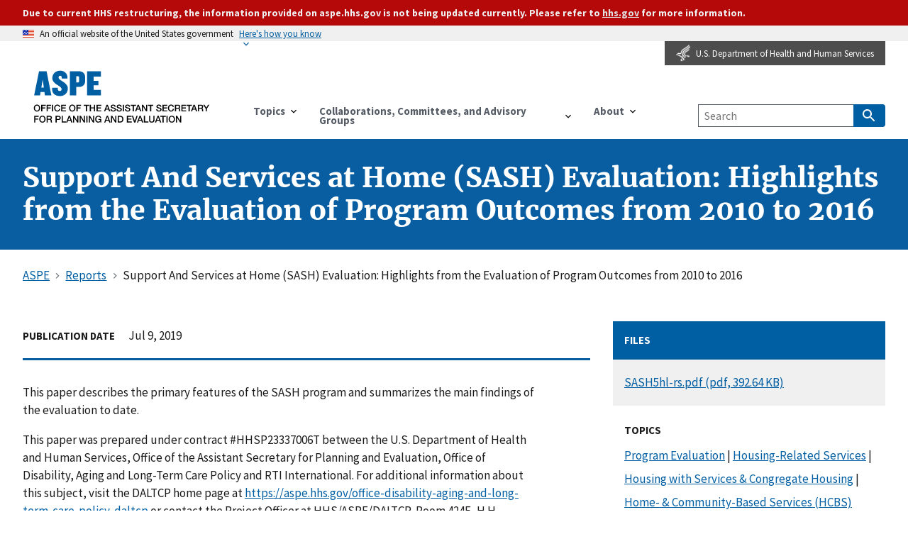

--- FILE ---
content_type: text/html; charset=UTF-8
request_url: https://aspe.hhs.gov/reports/support-services-home-sash-evaluation-highlights-evaluation-program-outcomes-2010-2016
body_size: 8035
content:
<!DOCTYPE html>
<html lang="en" dir="ltr" prefix="content: http://purl.org/rss/1.0/modules/content/  dc: http://purl.org/dc/terms/  foaf: http://xmlns.com/foaf/0.1/  og: http://ogp.me/ns#  rdfs: http://www.w3.org/2000/01/rdf-schema#  schema: http://schema.org/  sioc: http://rdfs.org/sioc/ns#  sioct: http://rdfs.org/sioc/types#  skos: http://www.w3.org/2004/02/skos/core#  xsd: http://www.w3.org/2001/XMLSchema# ">
<head>
  <meta charset="utf-8" />
<meta name="description" content="This paper describes the primary features of the SASH program and summarizes the main findings of the evaluation to date." />
<link rel="canonical" href="http://aspe.hhs.gov/reports/support-services-home-sash-evaluation-highlights-evaluation-program-outcomes-2010-2016" />
<meta property="og:site_name" content="ASPE" />
<meta property="og:url" content="http://aspe.hhs.gov/reports/support-services-home-sash-evaluation-highlights-evaluation-program-outcomes-2010-2016" />
<meta property="og:title" content="Support And Services at Home (SASH) Evaluation: Highlights from the Evaluation of Program Outcomes from 2010 to 2016" />
<meta property="og:image" content="http://aspe.hhs.gov/themes/custom/aspe_uswds/assets/img/opengraph/aspe-tw-cover.png" />
<meta property="og:image" content="http://aspe.hhs.gov/themes/custom/aspe_uswds/assets/img/opengraph/aspe-tw-landscape.png" />
<meta property="og:image" content="http://aspe.hhs.gov/themes/custom/aspe_uswds/assets/img/opengraph/aspe-tw-profile.png" />
<meta property="og:image:alt" content="Better Research for Better Policy" />
<meta name="twitter:card" content="summary" />
<meta name="Generator" content="Drupal 10 (https://www.drupal.org)" />
<meta name="MobileOptimized" content="width" />
<meta name="HandheldFriendly" content="true" />
<meta name="viewport" content="width=device-width, initial-scale=1.0" />
<link rel="icon" href="/themes/custom/aspe_uswds/favicon.ico" type="image/vnd.microsoft.icon" />

  <title>Support And Services at Home (SASH) Evaluation: Highlights from the Evaluation of Program Outcomes from 2010 to 2016 | ASPE</title>
  <!-- Google Tag Manager -->
<script>(function(w,d,s,l,i){w[l]=w[l]||[];w[l].push({'gtm.start':
new Date().getTime(),event:'gtm.js'});var f=d.getElementsByTagName(s)[0],
j=d.createElement(s),dl=l!='dataLayer'?'&l='+l:'';j.async=true;j.src=
'https://www.googletagmanager.com/gtm.js?id='+i+dl;f.parentNode.insertBefore(j,f);
})(window,document,'script','dataLayer','GTM-PG5XZH7');</script>
<!-- End Google Tag Manager -->
  <link rel="stylesheet" media="all" href="/sites/default/files/css/css_x48pNyEfFTnr0fkWZTJQ6LgoOdr-LJHCDdZVtA3glAA.css?delta=0&amp;language=en&amp;theme=aspe_uswds&amp;include=eJwrriwuSc3VT0osTtVJLC5IjS8tLk8p1k8sLk4tKdZJrSjJyczL1k8pKi1IzNGDcgEi1hSr" />
<link rel="stylesheet" media="all" href="/sites/default/files/css/css_Mwlgj_0HHb5ydHFKFhkhJPVDPoKr5Vm0va9QCVog0t8.css?delta=1&amp;language=en&amp;theme=aspe_uswds&amp;include=eJwrriwuSc3VT0osTtVJLC5IjS8tLk8p1k8sLk4tKdZJrSjJyczL1k8pKi1IzNGDcgEi1hSr" />

  
</head>
<body class="node node-resource context-reports-support-services-home-sash-evaluation-highlights-evaluation-program-outcomes-2010-2016">
<!-- Google Tag Manager (noscript) -->
<noscript><iframe src="https://www.googletagmanager.com/ns.html?id=GTM-PG5XZH7"
height="0" width="0" style="display:none;visibility:hidden" title="hhsgoogletagmanager"></iframe></noscript>
<!-- End Google Tag Manager (noscript) -->
<a href="#main-content" class="usa-sr-only focusable">
  Skip to main content
</a>

  <div class="dialog-off-canvas-main-canvas" data-off-canvas-main-canvas>
      <section class="usa-banner">
    <div class="bg-secondary-dark" role="alert">
  <div class="usa-banner__inner">
    <p class="text-base-lightest usa-dark-background bg-secondary-dark text-bold maxw-none padding-y-1">
    Due to current HHS restructuring, the information provided on aspe.hhs.gov is not being updated currently. Please refer to <a href="https://hhs.gov" class="usa-link">hhs.gov</a> for more information.
    </p>
  </div>
</div>
<div class="usa-banner">
  <div class="usa-accordion">
    <header class="usa-banner__header">
      <div class="usa-banner__inner">
        <div class="grid-col-auto">
          <img class="usa-banner__header-flag" src="/themes/custom/aspe_uswds/assets/img/us_flag_small.png" alt="U.S. flag">
        </div>
        <div class="grid-col-fill tablet:grid-col-auto">
          <p class="usa-banner__header-text">An official website of the United States government</p>
          <p class="usa-banner__header-action" aria-hidden="true">Here’s how you know</p>
        </div>
        <button class="usa-accordion__button usa-banner__button" aria-expanded="false" aria-controls="gov-banner">
          <span class="usa-banner__button-text">Here's how you know</span>
        </button>
      </div>
    </header>
    <div class="usa-banner__content usa-accordion__content" id="gov-banner">
      <div class="grid-row grid-gap-lg">
        <div class="usa-banner__guidance tablet:grid-col-6">
          <img class="usa-banner__icon usa-media-block__img" src="/themes/custom/aspe_uswds/assets/img/icon-dot-gov.svg" alt="Dot gov">
          <div class="usa-media-block__body">
            <p>
              <strong>The .gov means it’s official.</strong>
              <br>
              Federal government websites often end in .gov or .mil. Before sharing sensitive information, make sure you’re on a federal government site.
            </p>
          </div>
        </div>
        <div class="usa-banner__guidance tablet:grid-col-6">
          <img class="usa-banner__icon usa-media-block__img" src="/themes/custom/aspe_uswds/assets/img/icon-https.svg" alt="Https">
          <div class="usa-media-block__body">
            <p>
              <strong>The site is secure.</strong>
              <br>
              The <strong>https://</strong> ensures that you are connecting to the official website and that any information you provide is encrypted and transmitted securely.
            </p>
          </div>
        </div>
      </div>
    </div>
  </div>
</div>

  </section>
  <header class="usa-banner__header hhs-icon__header">
    <div class="usa-banner__inner hhs-icon__inner">
      <div class="hhs-bookmark">
        <a href="https://www.hhs.gov" target="_blank"><img class="hhs-icon" src="/themes/custom/aspe_uswds/assets/img/hhs-icon.png" alt="HHS Logo Eagle Icon"><span>U.S. Department of Health and Human Services</span></a>
      </div>
    </div>
  </header>

<div class="usa-overlay"></div>

<header class="usa-header usa-header--basic" id="header" role="banner">

  
    <div class="usa-nav-container">
    
    <div class="region region-header usa-navbar">
    <div class="usa-logo site-logo" id="logo">

  <em class="usa-logo__text">

  
            <a href="/" accesskey="1" title="ASPE Home" aria-label="ASPE Home" class="site-name">
          <p class="usa-sr-only">ASPE</p>
                      <p class="usa-font-lead site-slogan usa-sr-only">Office of the Assistant Secretary for Planning and Evaluation</p>
                  </a>
    
  
  </em>

</div>
<button class="usa-menu-btn">Menu</button>

</div>

    <nav class="usa-nav" role="navigation">
      
        <button class="usa-nav__close">
          <img src="/themes/custom/aspe_uswds/assets/img/close.svg" alt="close"/>
        </button>

        
        
                        
        
        
  
  
          <ul class="usa-nav__primary usa-accordion">
    
                        
                    
      
              <li class="usa-nav__primary-item">
      
              <button class="usa-accordion__button usa-nav__link " aria-expanded="false" aria-controls="basic-nav-section-1">
          <span>Topics</span>
        </button>
      
                
        
        
  
  
          <ul id="basic-nav-section-1" class="usa-nav__submenu" hidden="">

          
                        
                    
      
              <li class="usa-nav__submenu-item">
      
      
              
        
                <a href="/topics/aging-disability" class="link" data-drupal-link-system-path="taxonomy/term/438">Aging &amp; Disability</a>
              
              </li>
      
                        
                    
      
              <li class="usa-nav__submenu-item">
      
      
              
        
                <a href="/topics/behavioral-health" class="link" data-drupal-link-system-path="taxonomy/term/442">Behavioral Health</a>
              
              </li>
      
                        
                    
      
              <li class="usa-nav__submenu-item">
      
      
              
        
                <a href="/topics/biomedical-research-science-technology" class="link" data-drupal-link-system-path="taxonomy/term/439">Biomedical Research, Science, &amp; Technology</a>
              
              </li>
      
                        
                    
      
              <li class="usa-nav__submenu-item">
      
      
              
        
                <a href="/topics/children-youth-families" class="link" data-drupal-link-system-path="taxonomy/term/440">Children, Youth, &amp; Families</a>
              
              </li>
      
                        
                    
      
              <li class="usa-nav__submenu-item">
      
      
              
        
                <a href="/topics/data" class="link" data-drupal-link-system-path="taxonomy/term/447">Data</a>
              
              </li>
      
                        
                    
      
              <li class="usa-nav__submenu-item">
      
      
              
        
                <a href="/topics/evaluation" class="link" data-drupal-link-system-path="taxonomy/term/443">Evaluation</a>
              
              </li>
      
                        
                    
      
              <li class="usa-nav__submenu-item">
      
      
              
        
                <a href="/topics/health-health-care" class="link" data-drupal-link-system-path="taxonomy/term/445">Health &amp; Health Care</a>
              
              </li>
      
                        
                    
      
              <li class="usa-nav__submenu-item">
      
      
              
        
                <a href="/topics/homelessness-housing" class="link" data-drupal-link-system-path="taxonomy/term/441">Homelessness &amp; Housing</a>
              
              </li>
      
                        
                    
      
              <li class="usa-nav__submenu-item">
      
      
              
        
                <a href="/topics/human-services" class="link" data-drupal-link-system-path="taxonomy/term/446">Human Services</a>
              
              </li>
      
                        
                    
      
              <li class="usa-nav__submenu-item">
      
      
              
        
                <a href="/topics/long-term-services-supports-long-term-care" class="link" data-drupal-link-system-path="taxonomy/term/448">Long-Term Services &amp; Supports, Long-Term Care</a>
              
              </li>
      
                        
                    
      
              <li class="usa-nav__submenu-item">
      
      
              
        
                <a href="/topics/policy-regulation" class="link" data-drupal-link-system-path="taxonomy/term/452">Policy &amp; Regulation</a>
              
              </li>
      
                        
                    
      
              <li class="usa-nav__submenu-item">
      
      
              
        
                <a href="/topics/poverty-economic-mobility" class="link" data-drupal-link-system-path="taxonomy/term/449">Poverty &amp; Economic Mobility</a>
              
              </li>
      
                        
                    
      
              <li class="usa-nav__submenu-item">
      
      
              
        
                <a href="/topics/prescription-drugs-other-medical-products" class="link" data-drupal-link-system-path="taxonomy/term/450">Prescription Drugs &amp; Other Medical Products</a>
              
              </li>
      
                        
                    
      
              <li class="usa-nav__submenu-item">
      
      
              
        
                <a href="/topics/public-health" class="link" data-drupal-link-system-path="taxonomy/term/451">Public Health</a>
              
              </li>
      
                        
                    
      
              <li class="usa-nav__submenu-item">
      
      
              
        
                <a href="/topics/strategic-plan" class="link" data-drupal-link-system-path="taxonomy/term/1236">Strategic Plan</a>
              
              </li>
      
    
          </ul>
    
  

      
              </li>
      
                        
                    
      
              <li class="usa-nav__primary-item">
      
              <button class="usa-accordion__button usa-nav__link " aria-expanded="false" aria-controls="basic-nav-section-2">
          <span>Collaborations, Committees, and Advisory Groups</span>
        </button>
      
                
        
        
  
  
          <ul id="basic-nav-section-2" class="usa-nav__submenu" hidden="">

          
                        
                    
      
              <li class="usa-nav__submenu-item">
      
      
              
        
                <a href="/collaborations-committees-advisory-groups/carb" class="link" data-drupal-link-system-path="taxonomy/term/2566">Combating Antibiotic-Resistant Bacteria (CARB)</a>
              
              </li>
      
                        
                    
      
              <li class="usa-nav__submenu-item">
      
      
              
        
                <a href="/collaborations-committees-advisory-groups/napa" class="link" data-drupal-link-system-path="taxonomy/term/166">NAPA - National Alzheimer&#039;s Project Act</a>
              
              </li>
      
                        
                    
      
              <li class="usa-nav__submenu-item">
      
      
              
        
                <a href="/collaborations-committees-advisory-groups/ptac" class="link" data-drupal-link-system-path="taxonomy/term/170">Physician-Focused Payment Model Technical Advisory Committee (PTAC)</a>
              
              </li>
      
                        
                    
      
              <li class="usa-nav__submenu-item">
      
      
              
        
                <a href="/collaborations-committees-advisory-groups/os-pcortf" class="link" data-drupal-link-system-path="taxonomy/term/169">Office of the Secretary Patient-Centered Outcomes Research Trust Fund (OS-PCORTF)</a>
              
              </li>
      
                        
                    
      
              <li class="usa-nav__submenu-item">
      
      
              
        
                <a href="/collaborations-committees-advisory-groups/hhs-data" class="link" data-drupal-link-system-path="taxonomy/term/167">Health and Human Services (HHS) Data Council</a>
              
              </li>
      
    
          </ul>
    
  

      
              </li>
      
                        
                    
      
              <li class="usa-nav__primary-item">
      
              <button class="usa-accordion__button usa-nav__link " aria-expanded="false" aria-controls="basic-nav-section-3">
          <span>About</span>
        </button>
      
                
        
        
  
  
          <ul id="basic-nav-section-3" class="usa-nav__submenu" hidden="">

          
                        
                    
      
              <li class="usa-nav__submenu-item">
      
      
              
        
                <a href="/about" class="link" data-drupal-link-system-path="node/6">About ASPE</a>
              
              </li>
      
                        
                    
      
              <li class="usa-nav__submenu-item">
      
      
              
        
                <a href="/about/leadership" class="link" data-drupal-link-system-path="node/306149">Leadership</a>
              
              </li>
      
                        
                    
      
              <li class="usa-nav__submenu-item">
      
      
              
        
                <a href="/about/leadership" class="link" data-drupal-link-system-path="about/leadership">Leadership</a>
              
              </li>
      
                        
                    
      
              <li class="usa-nav__submenu-item">
      
      
              
        
                <a href="/about/offices" class="link" data-drupal-link-system-path="vocab/offices">Offices</a>
              
              </li>
      
                        
                    
      
              <li class="usa-nav__submenu-item">
      
      
              
        
                <a href="/about/contact-aspe" class="link" data-drupal-link-system-path="node/265286">Contact ASPE</a>
              
              </li>
      
                        
                    
      
              <li class="usa-nav__submenu-item">
      
      
              
        
                <a href="/about/pra-waiver-irb-exemption" class="link" data-drupal-link-system-path="node/51">HHS PRA Waiver Notices &amp; IRB Exemption</a>
              
              </li>
      
                        
                    
      
              <li class="usa-nav__submenu-item">
      
      
              
        
                <a href="/about/language-access-plan" class="link" data-drupal-link-system-path="node/305706">ASPE Language Access Plan</a>
              
              </li>
      
    
          </ul>
    
  

      
              </li>
      
    
          </ul>
    
  



<div id="block-aspesearch" class="settings-tray-editable block block-aspe-blocks block-aspe-search" data-drupal-settingstray="editable">
  
    
       <div class="aspe-header-search">
    <form class="navbar__search usa-search usa-search--small" action="/search" method="get" id="advanced-search-form" accept-charset="UTF-8" >
      <div role="search">
        <label for="search-api-fulltext" class="usa-sr-only">Search by Keyword</label>
        <input type="search" id="search-api-fulltext" name="search_api_fulltext" maxlength="128" class="usa-input" placeholder="Search">
        <button class="usa-button" type="submit">
            <span class="usa-sr-only">Search</span>
        </button>
      </div>
    </form>
 </div>

  </div>


          
          
          
            </nav>

      </div>
  
</header>


<main class="main-content usa-layout-docs " role="main"
      id="main-content-wrapper">
  <a id="main-content" tabindex="-1"></a>
        <div class="region region--highlighted">
    <div class="grid-container padding-y-4">
      <div class="grid-row grid-gap">
              
  <h1 class="margin-0">
<span>Support And Services at Home (SASH) Evaluation: Highlights from the Evaluation of Program Outcomes from 2010 to 2016</span>
</h1>


            </div>
    </div>
  </div>

  
  
  <div class="grid-container">

          <div class="grid-row padding-top-1 padding-bottom-5">
          <div class="region region--breadcrumb">
    <div id="block-aspe-uswds-breadcrumbs" class="settings-tray-editable block block-system block-system-breadcrumb-block" data-drupal-settingstray="editable">
  
    
          <nav class="usa-breadcrumb" role="navigation" aria-labelledby="system-breadcrumb">
        <h2 id="system-breadcrumb" class="usa-sr-only">Breadcrumb</h2>
        <ol class="usa-breadcrumb__list">
                            <li class="usa-breadcrumb__list-item">
                                            <a href="/" class="usa-breadcrumb__link"><span>ASPE</span></a>
                                    </li>
                            <li class="usa-breadcrumb__list-item">
                                            <a href="/reports" class="usa-breadcrumb__link"><span>Reports</span></a>
                                    </li>
                            <li class="usa-breadcrumb__list-item">
                                            <span>Support And Services at Home (SASH) Evaluation: Highlights from the Evaluation of Program Outcomes from 2010 to 2016</span>
                                    </li>
                    </ol>
    </nav>

  </div>

  </div>

      </div>
    
              
  <div class="region region--help">
    <div data-drupal-messages-fallback class="hidden"></div>

  </div>

    
    <div class="grid-row grid-gap">
      
      <div class="usa-layout-docs__main desktop:grid-col-fill">
      
            <div id="block-aspe-uswds-content" class="block block-system block-system-main-block">
  
    
      <article data-history-node-id="269786" about="/reports/support-services-home-sash-evaluation-highlights-evaluation-program-outcomes-2010-2016" class="node-wrapper display-full node-type-resource grid-row grid-gap">
  
    

        <div class="tablet-lg:grid-col-8">
      <div class="field field--label-inline"><div class="field__label">Publication Date</div>
<span><time datetime="2019-07-09T20:00:00-04:00" title="Tuesday, July 9, 2019">Jul 9, 2019</time>
</span>
</div>
    
        <div class="field field--name-body body field--type-text-with-summary field--label-hidden">
          <p>This paper describes the primary features of the SASH program and summarizes the main findings of the evaluation to date.</p> <p>This paper was prepared under contract #HHSP23337006T between the U.S. Department of Health and Human Services, Office of the Assistant Secretary for Planning and Evaluation, Office of Disability, Aging and Long-Term Care Policy and RTI International. For additional information about this subject, visit the DALTCP home page at <a href="https://aspe.hhs.gov/office-disability-aging-and-long-term-care-policy-daltcp">https://aspe.hhs.gov/office-disability-aging-and-long-term-care-policy-daltcp</a> or contact the Project Officer at HHS/ASPE/DALTCP, Room 424E, H.H. Humphrey Building, 200 Independence Avenue, S.W., Washington, D.C. 20201, <a href="mailto:Emily.Rosenoff@hhs.gov">Emily.Rosenoff@hhs.gov</a>.</p> <p>DISCLAIMER: The opinions and views expressed in this report are those of the authors. They do not reflect the views of the Department of Health and Human Services, the contractor or any other funding organization. This report was completed and submitted on August 2018.</p>
        </div>
  
    
    
    
  </div>
    <div class="tablet-lg:grid-col-4 addtl-info">
      <div class="field field--name-field-media-files field-media-files field--type-entity-reference field--label-above">
    <div class="field__label">Files</div>
                    <div class="field field--name-field-media-document field-media-document field--type-file field--label-visually_hidden">
    <div class="field__label visually-hidden">Document</div>
                        <a href="/sites/default/files/migrated_legacy_files//190061/SASH5hl-rs.pdf" class="file-download file-download-application file-download-pdf" target="_blank">SASH5hl-rs.pdf (pdf, 392.64 KB)</a>
            </div>


            </div>
  <div class="field field--name-field-topic field-topic field--type-entity-reference field--label-above">
    <div class="field__label">Topics</div>
                        <a href="/topics/data/evaluation/program-evaluation" hreflang="en">Program Evaluation</a>
            <span class="separator">|</span>        <a href="/topics/homelessness-housing/housing-related-services" hreflang="en">Housing-Related Services</a>
            <span class="separator">|</span>        <a href="/topics/long-term-services-supports-long-term-care/homelessness-housing/housing-services-congregate-housing" hreflang="en">Housing with Services &amp; Congregate Housing</a>
            <span class="separator">|</span>        <a href="/topics/long-term-services-supports-long-term-care/human-services/behavioral-health/aging-disability/home-community-based-services-hcbs" hreflang="en">Home- &amp; Community-Based Services (HCBS)</a>
            </div>
  <div class="field field--name-field-populations field-populations field--type-entity-reference field--label-above">
    <div class="field__label">Populations</div>
                        Older Adults
            </div>
  <div class="field field--name-field-location field-location field--type-entity-reference field--label-above">
    <div class="field__label">Location- &amp; Geography-Based Data</div>
                        State Data
            </div>

  </div>
  
</article>

  </div>


      </div>
          </div>
      </div>
</main>
<footer class="usa-footer usa-footer--big" role="contentinfo">
    <div class="grid-container padding-y-2">
    <a href="#main-content" class="usa-button usa-button--outline">Return to top</a>
  </div>

      <div class="usa-footer__primary-section">

      <div class="usa-footer__primary-content">
                <div class="grid-container">
          <div class="grid-row grid-gap">
            
                        <div class="widescreen:grid-col-9">

                  
          <div class="tablet:grid-col-12">
                      <nav class="usa-footer__nav">
    
                  <div class="grid-row grid-gap-4">
    
    
    
                    
              <div class="margin-bottom-4 tablet:grid-col-4 desktop:grid-col-auto">
          <section class="usa-footer__primary-content usa-footer__primary-content desktop:flex-fill">
            <strong class="usa-footer__primary-link">About ASPE</strong>
            <ul class="usa-list usa-list--unstyled flex-column flex-wrap">
                                  
        
    
    
    
                    
              <li class="usa-footer__secondary-link">
          <a  href="/about">About ASPE</a>
        </li>
          
                    
              <li class="usa-footer__secondary-link">
          <a  href="/about/offices">Offices</a>
        </li>
          
                    
              <li class="usa-footer__secondary-link">
          <a  href="/about/pra-waiver-irb-exemption">Waivers &amp; Exemptions</a>
        </li>
          
                    
              <li class="usa-footer__secondary-link">
          <a  href="/about/contact-aspe">Contact</a>
        </li>
          
                    
              <li class="usa-footer__secondary-link">
          <a  href="/about/aspe-web-archive">ASPE Web Archive</a>
        </li>
          
        
    
    
  
                          </ul>
          </section>
        </div>
          
                    
              <div class="margin-bottom-4 tablet:grid-col-4 desktop:grid-col">
          <section class="usa-footer__primary-content usa-footer__primary-content desktop:flex-fill">
            <strong class="usa-footer__primary-link">Other Resources</strong>
            <ul class="usa-list usa-list--unstyled flex-column flex-wrap">
                                  
        
    
    
    
                    
              <li class="usa-footer__secondary-link">
          <a  href="https://aspe.hhs.gov/">ASPE Home</a>
        </li>
          
                    
              <li class="usa-footer__secondary-link">
          <a  href="https://www.hhs.gov/">HHS Home</a>
        </li>
          
                    
              <li class="usa-footer__secondary-link">
          <a  href="https://www.usa.gov/">USA.gov</a>
        </li>
          
                    
              <li class="usa-footer__secondary-link">
          <a  href="https://oig.hhs.gov">Office of the Inspector General</a>
        </li>
          
                    
              <li class="usa-footer__secondary-link">
          <a  href="https://www.whitehouse.gov">The White House</a>
        </li>
          
                    
              <li class="usa-footer__secondary-link">
          <a  href="https://www.hhs.gov/accessibility.html">Accessibility</a>
        </li>
          
                    
              <li class="usa-footer__secondary-link">
          <a  href="https://www.hhs.gov/about/budget/index.html">Budget / Performance</a>
        </li>
          
                    
              <li class="usa-footer__secondary-link">
          <a  href="https://www.hhs.gov/privacy.html">Privacy Policy</a>
        </li>
          
                    
              <li class="usa-footer__secondary-link">
          <a  href="https://www.hhs.gov/civil-rights/for-individuals/nondiscrimination/index.html">Nondiscrimination Notice</a>
        </li>
          
                    
              <li class="usa-footer__secondary-link">
          <a  href="https://www.hhs.gov/foia/index.html">FOIA</a>
        </li>
          
                    
              <li class="usa-footer__secondary-link">
          <a  href="https://www.hhs.gov/open/plain-writing/index.html">Plain Writing Act</a>
        </li>
          
                    
              <li class="usa-footer__secondary-link">
          <a  href="https://www.hhs.gov/about/agencies/asa/eeo/resources/no-fear-act/index.html">No Fear Act</a>
        </li>
          
                    
              <li class="usa-footer__secondary-link">
          <a  href="https://www.hhs.gov/disclaimer.html">Disclaimers</a>
        </li>
          
                    
              <li class="usa-footer__secondary-link">
          <a  href="https://www.hhs.gov/plugins.html">Viewers &amp; Players</a>
        </li>
          
                    
              <li class="usa-footer__secondary-link">
          <a  href="https://aspe.hhs.gov/glossary-terms">Glossary</a>
        </li>
          
                    
              <li class="usa-footer__secondary-link">
          <a  href="https://aspe.hhs.gov/common-acronyms">Common Acronyms</a>
        </li>
          
                    
              <li class="usa-footer__secondary-link">
          <a  href="https://www.hhs.gov/vulnerability-disclosure-policy/index.html">HHS Vulnerability Disclosure Policy</a>
        </li>
          
        
    
    
  
                          </ul>
          </section>
        </div>
          
                    
              <div class="margin-bottom-4 tablet:grid-col-4 desktop:grid-col">
          <section class="usa-footer__primary-content usa-footer__primary-content desktop:flex-fill">
            <strong class="usa-footer__primary-link">Language Assistance</strong>
            <ul class="usa-list usa-list--unstyled flex-column flex-wrap">
                                  
        
    
    
    
                    
              <li class="usa-footer__secondary-link">
          <a  lang="es" href="https://ocrportal.hhs.gov/ocr/cp/complaint_frontpage.jsf?lang=es">Spanish</a>
        </li>
          
                    
              <li class="usa-footer__secondary-link">
          <a  lang="zh-hant" href="https://www.hhs.gov/ocr/get-help-in-other-languages/traditional-chinese.html">繁體中文</a>
        </li>
          
                    
              <li class="usa-footer__secondary-link">
          <a  lang="zh-hans" href="https://www.hhs.gov/ocr/get-help-in-other-languages/simplified-chinese.html">简体中文</a>
        </li>
          
                    
              <li class="usa-footer__secondary-link">
          <a  lang="vi" href="https://ocrportal.hhs.gov/ocr/cp/complaint_frontpage.jsf?lang=vi">Tiếng Việt</a>
        </li>
          
                    
              <li class="usa-footer__secondary-link">
          <a  lang="ko" href="https://ocrportal.hhs.gov/ocr/cp/complaint_frontpage.jsf?lang=ko">한국어</a>
        </li>
          
                    
              <li class="usa-footer__secondary-link">
          <a  lang="tl" href="https://ocrportal.hhs.gov/ocr/cp/complaint_frontpage.jsf?lang=tl">Tagalog</a>
        </li>
          
                    
              <li class="usa-footer__secondary-link">
          <a  lang="ru" href="https://ocrportal.hhs.gov/ocr/cp/complaint_frontpage.jsf?lang=ru">Русский</a>
        </li>
          
                    
              <li class="usa-footer__secondary-link">
          <a  lang="ar" href="https://ocrportal.hhs.gov/ocr/cp/complaint_frontpage.jsf?lang=ar">العربية</a>
        </li>
          
                    
              <li class="usa-footer__secondary-link">
          <a  lang="ht" href="https://ocrportal.hhs.gov/ocr/cp/complaint_frontpage.jsf?lang=ht">Kreyòl Ayisyen</a>
        </li>
          
                    
              <li class="usa-footer__secondary-link">
          <a  lang="fr" href="https://ocrportal.hhs.gov/ocr/cp/complaint_frontpage.jsf?lang=fr">Français</a>
        </li>
          
                    
              <li class="usa-footer__secondary-link">
          <a  lang="pl" href="https://ocrportal.hhs.gov/ocr/cp/complaint_frontpage.jsf?lang=pl">Polski</a>
        </li>
          
                    
              <li class="usa-footer__secondary-link">
          <a  lang="pt" href="https://ocrportal.hhs.gov/ocr/cp/complaint_frontpage.jsf?lang=pt">Português</a>
        </li>
          
                    
              <li class="usa-footer__secondary-link">
          <a  lang="it" href="https://ocrportal.hhs.gov/ocr/cp/complaint_frontpage.jsf?lang=it">Italiano</a>
        </li>
          
                    
              <li class="usa-footer__secondary-link">
          <a  lang="de" href="https://ocrportal.hhs.gov/ocr/cp/complaint_frontpage.jsf?lang=de">Deutsch</a>
        </li>
          
                    
              <li class="usa-footer__secondary-link">
          <a  lang="ja" href="https://ocrportal.hhs.gov/ocr/cp/complaint_frontpage.jsf?lang=ja">日本語</a>
        </li>
          
                    
              <li class="usa-footer__secondary-link">
          <a  lang="fa" href="https://ocrportal.hhs.gov/ocr/cp/complaint_frontpage.jsf?lang=fa">فارسی</a>
        </li>
          
                    
              <li class="usa-footer__secondary-link">
          <a  lang="en" href="https://www.hhs.gov/civil-rights/for-individuals/index.html">English</a>
        </li>
          
        
    
    
  
                          </ul>
          </section>
        </div>
          
          </div>
              </nav>
    
          </div>
    
    
  


<p class="margin-bottom-2 margin-top-0 maxw-full">You may request a translation of a vital information document in another language or other assistance by emailing <span style="white-space: nowrap;"><a href="mailto:ASPELanguageAccess@hhs.gov">ASPELanguageAccess@hhs.gov</a>.</span></p>




              </div>
            

            

        
            <div class="desktop:grid-col-3">
                  <div class="region region--footer">
    <div id="block-connectwithus" class="settings-tray-editable block block-block-content block-block-content1b49aa20-9354-43bf-b25e-31df6819f8a3" data-drupal-settingstray="editable">
  
    
          <div class="field field--name-body body field--type-text-with-summary field--label-hidden">
          <div class="usa-sign-up">
<h3 class="usa-sign-up__heading">Connect with Us</h3>

<p>Don't miss the latest news from ASPE</p>
<a class="usa-button margin-y-1" href="https://cloud.connect.hhs.gov/ASPE">Sign Up</a></div>
        </div>
  
  </div>

  </div>

            </div>
          </div>
                              </div>
              </div>

    </div>
  
      <div class="usa-footer__secondary-section">
      <div class="grid-container">
        <div class="grid-row grid-gap">
                    <div
            class="usa-footer__logo grid-row mobile-lg:grid-col-6 mobile-lg:grid-gap-2">

                        <a href="https://www.aspe.hhs.gov">
            
              
                              <div class="mobile-lg:grid-col-auto">
                  <h3
                    class="usa-footer__logo-heading">ASPE.hhs.gov</h3>
                </div>
              
                        </a>
            
          </div>

                      <div class="usa-footer__contact-links desktop:grid-col-6">
                            <div class="usa-footer__social-links grid-row grid-gap-1">
              
                              <div class="grid-col-auto">
                <a class="usa-social-link usa-social-link--twitter" href="https://twitter.com/hhs_aspe">
                  <span>Twitter</span>
                </a>
                </div>
              
              
                            </div>
                                          <address class="usa-footer__address">
                <div class="usa-footer__contact-info grid-row grid-gap">
                  
                                  </div>
              </address>
            </div>
          
        </div>
        </div>
        
                  <div class="grid-container">
            <div class="grid-row flex-row flex-justify flex-align-end grid-gap">
                    <div id="block-betterresearchforbetterpolicy" class="settings-tray-editable block block-block-content block-block-content7ead3c6c-525d-435d-a2d5-d5b8a76a1142" data-drupal-settingstray="editable">
  
    
          <div class="field field--name-body body field--type-text-with-summary field--label-hidden">
          <h3>Better Research for Better Policy</h3>

<p>The Assistant Secretary for Planning and Evaluation (ASPE) is the principal advisor to the Secretary of the U.S. Department of Health and Human Services on policy development, and is responsible for major activities in policy coordination, legislation development, strategic planning, policy research, evaluation, and economic analysis.</p>
        </div>
  
  </div>
<div id="block-aspeaddressandphone" class="settings-tray-editable block block-block-content block-block-contentfc13d94c-597c-4468-a387-bcf8bcbd129f" data-drupal-settingstray="editable">
  
    
          <div class="field field--name-body body field--type-text-with-summary field--label-hidden">
          <p>Assistant Secretary for Planning and Evaluation, Room 415F<br>
U.S. Department of Health and Human Services<br>
200 Independence Avenue, SW<br>
Washington, D.C. 20201</p>
<p>+1 202.690.7858</p>
        </div>
  
  </div>


            </div>
          </div>
              </div>
    </div>
  
</footer>

  </div>


<script type="application/json" data-drupal-selector="drupal-settings-json">{"path":{"baseUrl":"\/","pathPrefix":"","currentPath":"node\/269786","currentPathIsAdmin":false,"isFront":false,"currentLanguage":"en"},"pluralDelimiter":"\u0003","suppressDeprecationErrors":true,"data":{"extlink":{"extTarget":false,"extTargetNoOverride":false,"extNofollow":true,"extNoreferrer":true,"extFollowNoOverride":true,"extClass":"ext","extLabel":"(link is external)","extImgClass":false,"extSubdomains":true,"extExclude":"(\\.gov)|(\\.mil)","extInclude":"","extCssExclude":"","extCssExplicit":"","extAlert":true,"extAlertText":"The Assistant Secretary for Planning and Evaluation (ASPE) cannot attest to the accuracy of a non-federal website.\r\nLinking to a non-federal website does not constitute an endorsement by ASPE or any of its employees of the sponsors or the information and products presented on the website.\r\nYou will be subject to the destination website\u0027s privacy policy when you follow the link.\r\nHHS is not responsible for Section 508 compliance (accessibility) on other federal or private website.","mailtoClass":"mailto","mailtoLabel":"(link sends email)","extUseFontAwesome":false,"extIconPlacement":"append","extFaLinkClasses":"fa fa-external-link","extFaMailtoClasses":"fa fa-envelope-o","whitelistedDomains":[]}},"user":{"uid":0,"permissionsHash":"9dd041432b0350d8f7ef68047bea737e1dc1b89665504bdef506b81e6c14e073"}}</script>
<script src="/sites/default/files/js/js_Vv34UbE8bk39wSSzsM6pgpOjnsQfZN0FG4yX3UGjMeA.js?scope=footer&amp;delta=0&amp;language=en&amp;theme=aspe_uswds&amp;include=eJxFylEKgEAIRdENTbmkQRiJyFR8DrX8Pgr6vIfLCOkT1wAxIIXGv5h7iEk2uUt3O2jkDNb1y3flEx1wUt981sJakg_ZTSJG"></script>

</body>
</html>
